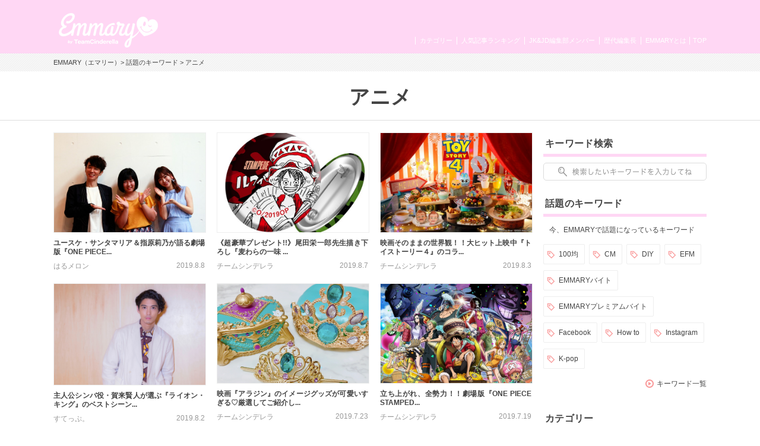

--- FILE ---
content_type: text/html; charset=UTF-8
request_url: https://emmary.jp/keywords/animation.html
body_size: 8982
content:

<!doctype html>
<html>
<head>
<meta charset="UTF-8">
<meta name="viewport" content="width=device-width,initial-scale=1.0,user-scalable=no">
<link rel="manifest" href="/manifest.json">

<title>アニメ | EMMARY（エマリー） by TeamCinderella</title>
<meta name="description" content="JK&JDのためのWEBマガジン『EMMARY（エマリー）』アニメ関連の記事一覧">
<meta name="keywords" content="アニメ,記事,一覧,女子大生,大学生,女子高生,高校生,中学生,WEBマガジン">
<meta name="robots" content="index,follow">
<meta name="apple-mobile-web-app-title" content="EMMARY" />
<meta name="google-site-verification" content="RUMI0VOR3o7LVgDaq2zYeGaNpcGfCADSFxNEAC06BKY" />
<!-- facebook ogp -->
<meta property="og:title" content="アニメ" />
<meta property="og:type" content="article"/>
<meta property="og:url" content="https://emmary.jp/" />
<meta property="og:image" content="https://emmary.jp/wp-content/themes/emmary/contents/common/images/ogp.jpg?160406" />
<meta property="og:description" content="JK&JDのためのWEBマガジン『EMMARY（エマリー）』アニメ関連の記事一覧" />
<!-- facebook ogp -->
<!-- twitter card -->
<meta name="twitter:card" content="summary_large_image" />
<meta name="twitter:title" content="アニメ" />
<meta name="twitter:description" content="JK&JDのためのWEBマガジン『EMMARY（エマリー）』アニメ関連の記事一覧" />
<meta name="twitter:image" content="https://emmary.jp/wp-content/themes/emmary/contents/common/images/ogp.jpg?160406" />
<!-- twitter card -->
<link rel="canonical" href="https://emmary.jp/keywords/animation.html"/>
<link rel="shortcut icon" href="https://emmary.jp/wp-content/themes/emmary/common/images/favicon.ico">
<link rel="apple-touch-icon" href="https://emmary.jp/wp-content/themes/emmary/common/images/webclipicon.png?180906">
<link rel="stylesheet" href="https://emmary.jp/wp-content/themes/emmary/common/css/style_renew4.css">
<link rel="stylesheet" href="https://emmary.jp/wp-content/themes/emmary/common/css/cms_styles.css">
<script src="https://ajax.googleapis.com/ajax/libs/jquery/1.10.2/jquery.min.js"></script>
<script src="https://emmary.jp/wp-content/themes/emmary/common/js/script.js"></script>
<script src="https://emmary.jp/wp-content/themes/emmary/common/js/scrolltopcontrol.js"></script>
<script>
window.addEventListener('load', function() {
  if ('serviceWorker' in navigator) {
    navigator.serviceWorker.register("/serviceWorker.js")
      .then(function(registration) {
        console.log("serviceWorker registed.");
      }).catch(function(error) {
        console.warn("serviceWorker error.", error);
      });
    }
  });

/*ユーザーアクションをイベントリスナーでキャッチ*/
self.addEventListener('beforeinstallprompt', function(e) {
// beforeinstallprompt Event fired
// e.userChoice will return a Promise.
//  var dataLayer = dataLayer || [];
  e.userChoice.then(function(choiceResult) {
    console.log(choiceResult.outcome);

    if(choiceResult.outcome == 'dismissed') {/*ユーザーがホームに追加しなかった場合*/
      console.log('User cancelled home screen install');
      ga('send','event','Abtest01','click','apply_sc_a', true );
    }
    else {/*ユーザーがホームに追加した場合*/
      console.log('User added to home screen');
      ga('send','event','Abtest01','click','apply_sc_b', true );
    }
  });
});
</script>
<script type="text/javascript">
  $(function(){
		$('#search_box input[type="text"]').keyup(function() {
			setPlaceholder($(this));
		});

  });

	$(window).on('load',function(){
	  setPlaceholder($('#search_box input[type="text"]'));
	});


	function setPlaceholder(element) {
		if (element.val().length <= 0) {
			element.css('background-image', 'url(https://emmary.jp/wp-content/themes/emmary/common/images/sp/placeholder.png)');
		} else {
			element.css('background-image', 'none');
		}
	}

</script>
<!--[if lt IE 9]>
<script src="https://html5shiv.googlecode.com/svn/trunk/html5.js"></script>
<![endif]-->
<meta name='robots' content='max-image-preview:large' />
<link rel='dns-prefetch' href='//fonts.googleapis.com' />
	<script type="text/javascript">
	jQuery(document).ready(function($){
		jQuery(document).on('click', '#searchsubmit', function() {
			if ($('#s.forpc').val() == '' && $('#s.forsp').val() == '') {
				return false;
			}
			if ($('#s.forpc').val() != '' && $('#search_box.pc').css('display') != 'none') {
				$('#searchform.forpc').submit();
			} else if ($('#s.forsp').val() != '' && $('#search_box.sp.tablet').css('display') != 'none') {
				$('#searchform.forsp').submit();
			}
	  });
	});
	</script>
<script type="application/json" id="wpp-json">

{"sampling_active":0,"sampling_rate":100,"ajax_url":"https:\/\/emmary.jp\/wp-json\/wordpress-popular-posts\/v1\/popular-posts","api_url":"https:\/\/emmary.jp\/wp-json\/wordpress-popular-posts","ID":0,"token":"b3db25f250","lang":0,"debug":0}

</script>
<script type="text/javascript" src="https://emmary.jp/wp-content/plugins/wordpress-popular-posts/assets/js/wpp.min.js?ver=6.4.2" id="wpp-js-js"></script>
            <style id="wpp-loading-animation-styles">@-webkit-keyframes bgslide{from{background-position-x:0}to{background-position-x:-200%}}@keyframes bgslide{from{background-position-x:0}to{background-position-x:-200%}}.wpp-widget-placeholder,.wpp-widget-block-placeholder,.wpp-shortcode-placeholder{margin:0 auto;width:60px;height:3px;background:#dd3737;background:linear-gradient(90deg,#dd3737 0%,#571313 10%,#dd3737 100%);background-size:200% auto;border-radius:3px;-webkit-animation:bgslide 1s infinite linear;animation:bgslide 1s infinite linear}</style>
            		<style type="text/css" id="wp-custom-css">
			.box26 {
    position: relative;
    margin: 2em 0;
    padding: 0.5em 1em;
    border: solid 3px #95ccff;
    border-radius: 8px;
}
.box26 .box-title {
    position: absolute;
    display: inline-block;
    top: -13px;
    left: 10px;
    padding: 0 9px;
    line-height: 1;
    font-size: 19px;
    background: #FFF;
    color: #95ccff;
    font-weight: bold;
}
.box26 p {
    margin: 0; 
    padding: 0;
}
.box27 {
    position: relative;
    margin: 2em 0;
    padding: 0.5em 1em;
    border: solid 3px #62c1ce;
}
.box27 .box-title {
    position: absolute;
    display: inline-block;
    top: -27px;
    left: -3px;
    padding: 0 9px;
    height: 25px;
    line-height: 25px;
    font-size: 17px;
    background: #62c1ce;
    color: #ffffff;
    font-weight: bold;
    border-radius: 5px 5px 0 0;
}
.box27 p {
    margin: 0; 
    padding: 0;
}		</style>
		
<!-- Google tag (gtag.js) GA4 maeda -->
<script async src="https://www.googletagmanager.com/gtag/js?id=G-4ZD882FRLR"></script>
<script>
  window.dataLayer = window.dataLayer || [];
  function gtag(){dataLayer.push(arguments);}
  gtag('js', new Date());

  gtag('config', 'G-4ZD882FRLR');
</script>

<!-- Google tag for google AdSense コード スニペット maeda20251113 -->
<script async src="https://pagead2.googlesyndication.com/pagead/js/adsbygoogle.js?client=ca-pub-4607122497821874" crossorigin="anonymous"></script>

<!-- Global site tag (gtag.js) - Google Analytics GA4以前　前田20230509
<script async src="https://www.googletagmanager.com/gtag/js?id=UA-146078476-1"></script>
<script>
   window.dataLayer = window.dataLayer || [];
   function gtag(){dataLayer.push(arguments);}
   gtag('js', new Date());

   gtag('config', 'UA-146078476-1');
</script>
-->
	
<script type="text/javascript" src="//js.rtoaster.jp/Rtoaster.js"></script>
<script type="text/javascript">
Rtoaster.init("RTA-24aa-43343dae3543");
Rtoaster.track();
</script>

</head>
<body data-rsssl=1>
<div id="wrapper">
  <header>
    <div id="headerInner">
      <p class="logoEmmary">
				<a href="https://emmary.jp">
					<img src="https://emmary.jp/wp-content/themes/emmary/common/images/logo_hd_emmary.png" alt="EMMARY（エマリー） JK&JDが発信するJKのためのWEBマガジン" class="pc">
					<img src="https://emmary.jp/wp-content/themes/emmary/common/images/sp/logo_hd_emmary.png" alt="EMMARY（エマリー） JK&JDが発信するJKのためのWEBマガジン" class="sp tablet">
				</a>
			</p>
<!--      <p class="hdText pc">JK&JDが発信するJKのためのWEBマガジン『エマリー』</p> -->
      <nav id="gnavi">
        <ul id="nav">
          <li class="naviTop"><a href="https://emmary.jp">TOP</a></li>
          <li><a href="https://emmary.jp/about/">EMMARYとは</a></li>
          <!-- <li><a href="https://emmary.jp/message/">編集長メッセージ</a></li> -->
          <!-- <li><a href="https://emmary.jp/chief_editor/nicole.html">歴代編集長</a></li> -->
          <!-- TODO: リンク先を歴代編集長一覧へ変更する場合は、前行を削除の上、次行のコメントアウトを解除して下さい。 -->
          <li><a href="https://emmary.jp/chief_editor/">歴代編集長</a></li>
          <li><a href="https://emmary.jp/member/">JK&JD編集部メンバー</a></li>
          <li><a href="https://emmary.jp/ranking/">人気記事ランキング</a></li>
          <li><a href="https://emmary.jp/category/">カテゴリー</a></li>
        </ul>
      </nav>
<!--      <nav id="subnavi" class="tablet sp"> 20240801maeda削除 -->
<!--        <ul> 20240801maeda削除 -->
<!--          <li><a href="https://emmary.jp/ranking/"><img src="https://emmary.jp/wp-content/themes/emmary/common/images/sp/subnavi_star.png" alt="">人気記事</a></li> -->
<!--          <li><a href="https://emmary.jp/category/"><img src="https://emmary.jp/wp-content/themes/emmary/common/images/sp/subnavi_category.png" alt="">カテゴリー</a></li> -->
<!--          <li><a href="https://emmary.jp/infomation/"><img src="https://emmary.jp/wp-content/themes/emmary/common/images/sp/subnavi_heart.png" alt="">お問い合せ</a></li> -->
<!--	  <li><a href="http://v6.advg.jp/adpv6/r/1gU_QJ9u" target="_blank"><img src="https://emmary.jp/wp-content/themes/emmary/common/images/sp/subnavi_heart.png" alt="">バイト探し</a></li> -->
<!--        </ul> 20240801maeda削除 -->
<!--      </nav> 20240801maeda削除 -->
    </div>
  </header>
<div id="breadcrumb" class="pc">
<div id="breadcrumbInner">
    <a href="https://emmary.jp">EMMARY（エマリー）</a>> <a href="../keywords/">話題のキーワード</a> > アニメ</div></div>
<!--パンくず-->

<div id="search_box" class="sp tablet">
	<form role="search" method="get" id="searchform" class="forsp" action="https://emmary.jp/">
		<div>
				<input type="text" value="" name="s" id="s" class="forsp" />
				<input type="hidden" value="post" name="post_type" id="post_type" />
				<input type="hidden" value="6" name="cat" id="cat" />
		</div>
	</form>
</div>


  
  <div id="ttlPageHeading">
  <h1 class="ttlArticleHeadingTxt">アニメ</h1>
  </div>


<div id="contents">
<div id="main"><!--ライター情報ありなし表示-->


          
  <div id="articleList" class="clearfix">
  
  <ul>
  <li>
  <a href="https://emmary.jp/entertainment/20190808/">
    <div class="thumbnail">
    <img src="https://emmary.jp/wp-content/uploads/2019/07/thumb-3037-ai.jpg"  alt="" decoding="async" loading="lazy" />        <h2 class="ttlArticle">ユースケ・サンタマリア＆指原莉乃が語る劇場版『ONE PIECE...</h2>    <p class="writer">はるメロン</p>
    <p class="date">2019.8.8</p>
    </div>
  </a><!-- #post-## -->
</li>
<li>
  <a href="https://emmary.jp/entertainment/20190807/">
    <div class="thumbnail">
    <img src="https://emmary.jp/wp-content/uploads/2019/07/thumb-3074-ai.jpg"  alt="" decoding="async" loading="lazy" />        <h2 class="ttlArticle">《超豪華プレゼント!!》尾田栄一郎先生描き下ろし『麦わらの一味 ...</h2>    <p class="writer">チームシンデレラ</p>
    <p class="date">2019.8.7</p>
    </div>
  </a><!-- #post-## -->
</li>
<li>
  <a href="https://emmary.jp/life/20190803/">
    <div class="thumbnail">
    <img src="https://emmary.jp/wp-content/uploads/2019/07/thumb-3063-ai.jpg"  alt="" decoding="async" loading="lazy" />        <h2 class="ttlArticle">映画そのままの世界観！！大ヒット上映中『トイストーリー４』のコラ...</h2>    <p class="writer">チームシンデレラ</p>
    <p class="date">2019.8.3</p>
    </div>
  </a><!-- #post-## -->
</li>
<li>
  <a href="https://emmary.jp/ikemen/20190802/">
    <div class="thumbnail">
    <img src="https://emmary.jp/wp-content/uploads/2019/08/thumb-3059-3.jpg"  alt="" decoding="async" loading="lazy" />        <h2 class="ttlArticle">主人公シンバ役・賀来賢人が選ぶ『ライオン・キング』のベストシーン...</h2>    <p class="writer">すてっぷ。</p>
    <p class="date">2019.8.2</p>
    </div>
  </a><!-- #post-## -->
</li>
<li>
  <a href="https://emmary.jp/life/20190723/">
    <div class="thumbnail">
    <img src="https://emmary.jp/wp-content/uploads/2019/07/thumb-3026-ai.png"  alt="" decoding="async" loading="lazy" />        <h2 class="ttlArticle">映画『アラジン』のイメージグッズが可愛いすぎる♡厳選してご紹介し...</h2>    <p class="writer">チームシンデレラ</p>
    <p class="date">2019.7.23</p>
    </div>
  </a><!-- #post-## -->
</li>
<li>
  <a href="https://emmary.jp/entertainment/20190712-2/">
    <div class="thumbnail">
    <img src="https://emmary.jp/wp-content/uploads/2019/07/ai-2.jpg"  alt="" decoding="async" loading="lazy" />        <h2 class="ttlArticle">立ち上がれ、全勢力！！劇場版『ONE PIECE STAMPED...</h2>    <p class="writer">チームシンデレラ</p>
    <p class="date">2019.7.19</p>
    </div>
  </a><!-- #post-## -->
</li>
<li>
  <a href="https://emmary.jp/entertainment/20190715/">
    <div class="thumbnail">
    <img src="https://emmary.jp/wp-content/uploads/2019/07/thumb-2998-ai.jpg"  alt="" decoding="async" loading="lazy" />        <h2 class="ttlArticle">♡聖地巡礼のススメ♡『耳をすませば』の舞台【聖蹟桜ヶ丘】ってどん...</h2>    <p class="writer">チームシンデレラ</p>
    <p class="date">2019.7.15</p>
    </div>
  </a><!-- #post-## -->
</li>
<li>
  <a href="https://emmary.jp/entertainment/20190706-2/">
    <div class="thumbnail">
    <img src="https://emmary.jp/wp-content/uploads/2019/06/thumb-2978-ai.jpeg"  alt="" decoding="async" loading="lazy" />        <h2 class="ttlArticle">USJで開催中！【進撃の巨人 THE REAL】にファン歓喜！！...</h2>    <p class="writer">JKライター研究生</p>
    <p class="date">2019.7.6</p>
    </div>
  </a><!-- #post-## -->
</li>
<li>
  <a href="https://emmary.jp/entertainment/20190702-2/">
    <div class="thumbnail">
    <img src="https://emmary.jp/wp-content/uploads/2019/06/thumb-2992-ai.jpg"  alt="" decoding="async" loading="lazy" />        <h2 class="ttlArticle">“傷だらけでも咲き誇れ！”LiSAが想いを込めた新曲『紅蓮華』を...</h2>    <p class="writer">あみのｻﾝ</p>
    <p class="date">2019.7.2</p>
    </div>
  </a><!-- #post-## -->
</li>
<li>
  <a href="https://emmary.jp/entertainment/20190624/">
    <div class="thumbnail">
    <img src="https://emmary.jp/wp-content/uploads/2019/06/thumb-2975-ai.jpeg"  alt="" decoding="async" loading="lazy" />        <h2 class="ttlArticle">“神崎エルザの原点”が明かされる！？ 2ndシングル『Prolo...</h2>    <p class="writer">はるメロン</p>
    <p class="date">2019.6.24</p>
    </div>
  </a><!-- #post-## -->
</li>
<li>
  <a href="https://emmary.jp/ikemen/20190620/">
    <div class="thumbnail">
    <img src="https://emmary.jp/wp-content/uploads/2019/06/thumb-2941-ai.jpg"  alt="" decoding="async" loading="lazy" />        <h2 class="ttlArticle">【“伊藤健太郎”特別インタビュー♡】苦労したシーン、思い返す青春...</h2>    <p class="writer">さやぴ</p>
    <p class="date">2019.6.20</p>
    </div>
  </a><!-- #post-## -->
</li>
<li>
  <a href="https://emmary.jp/entertainment/20190619/">
    <div class="thumbnail">
    <img src="https://emmary.jp/wp-content/uploads/2019/06/thumb-2958-ai.jpg"  alt="" decoding="async" loading="lazy" />        <h2 class="ttlArticle">《30組60名様》映画『トイ・ストーリー4』EMMARY読者限定...</h2>    <p class="writer">チームシンデレラ</p>
    <p class="date">2019.6.19</p>
    </div>
  </a><!-- #post-## -->
</li>
<li>
  <a href="https://emmary.jp/entertainment/20190615/">
    <div class="thumbnail">
    <img src="https://emmary.jp/wp-content/uploads/2019/06/thumb-2957-ai.jpeg"  alt="" decoding="async" loading="lazy" />        <h2 class="ttlArticle">《潜入レポ!!》次世代アーティストが幕張に集結！！【SACRA ...</h2>    <p class="writer">はるメロン</p>
    <p class="date">2019.6.15</p>
    </div>
  </a><!-- #post-## -->
</li>
<li>
  <a href="https://emmary.jp/entertainment/20190614/">
    <div class="thumbnail">
    <img src="https://emmary.jp/wp-content/uploads/2019/06/thumb-2956-ai.jpg"  alt="" decoding="async" loading="lazy" />        <h2 class="ttlArticle">《燃える火消し魂！？》アニメ映画『プロメア』がとにかく“熱い”！...</h2>    <p class="writer">チームシンデレラ</p>
    <p class="date">2019.6.14</p>
    </div>
  </a><!-- #post-## -->
</li>
<li>
  <a href="https://emmary.jp/entertainment/20190605-2/">
    <div class="thumbnail">
    <img src="https://emmary.jp/wp-content/uploads/2019/06/thumb-2916-ai.jpg"  alt="" decoding="async" loading="lazy" />        <h2 class="ttlArticle">『名探偵コナン』シリーズ人気の秘密♡【“イケメンキャラ”の魅力】...</h2>    <p class="writer">はるメロン</p>
    <p class="date">2019.6.5</p>
    </div>
  </a><!-- #post-## -->
</li>
<li>
  <a href="https://emmary.jp/entertainment/20190602-2/">
    <div class="thumbnail">
    <img src="https://emmary.jp/wp-content/uploads/2019/05/thumb-2917-ai.jpg"  alt="" decoding="async" loading="lazy" />        <h2 class="ttlArticle">片寄涼太が…まさかの遅刻！？映画『きみと、波にのれたら』完成披露...</h2>    <p class="writer">すてっぷ。</p>
    <p class="date">2019.6.2</p>
    </div>
  </a><!-- #post-## -->
</li>
<li>
  <a href="https://emmary.jp/life/20190527/">
    <div class="thumbnail">
    <img src="https://emmary.jp/wp-content/uploads/2019/05/thumb-2901-ai.jpg"  alt="" decoding="async" loading="lazy" />        <h2 class="ttlArticle">オシャレ&#038;可愛すぎる…♡【「ダンボ」モチーフグッズ】が...</h2>    <p class="writer">JKライター研究生</p>
    <p class="date">2019.5.27</p>
    </div>
  </a><!-- #post-## -->
</li>
<li>
  <a href="https://emmary.jp/ikemen/20190517-3/">
    <div class="thumbnail">
    <img src="https://emmary.jp/wp-content/uploads/2019/05/thumb-2884-ai.jpg"  alt="" decoding="async" loading="lazy" />        <h2 class="ttlArticle">《後編》【ReoNa】絶望に寄り添う歌を響かせるアコースティック...</h2>    <p class="writer">チームシンデレラ</p>
    <p class="date">2019.5.17</p>
    </div>
  </a><!-- #post-## -->
</li>
  </ul>
  </div><!-- articleList -->
  
        <div id="pageNavi"><ul class='page-numbers'>
	<li><span aria-current="page" class="page-numbers current">1</span></li>
	<li><a class="page-numbers" href="https://emmary.jp/keywords/animation2.html">2</a></li>
	<li><a class="page-numbers" href="https://emmary.jp/keywords/animation3.html">3</a></li>
	<li><a class="page-numbers" href="https://emmary.jp/keywords/animation4.html">4</a></li>
	<li><a class="page-numbers" href="https://emmary.jp/keywords/animation5.html">5</a></li>
	<li><a class="next page-numbers" href="https://emmary.jp/keywords/animation2.html">次のページ</a></li>
</ul>
</div>
    

</div><!-- main -->
<aside>

<div id="search_box" class="categoryList clearfix pc">
	<h2 class="ttlAside">キーワード検索</h2>
	<form role="search" method="get" id="searchform" class="forpc" action="https://emmary.jp/">
		<div>
				<input type="text" value="" name="s" id="s" class="forpc" />
				<input type="hidden" value="post" name="post_type" id="post_type" />
				<input type="hidden" value="6" name="cat" id="cat" />
		</div>
	</form>
</div>      <div id="sideKeyword" class="clearfix">
      <h2 class="ttlAside">話題のキーワード</h2>
      <span>今、EMMARYで話題になっているキーワード</span>
      <div class="clearfix">
      <ul>
                <li><a href="https://emmary.jp/keywords/hyakuenn.html">100均</a></li>
                    <li><a href="https://emmary.jp/keywords/cm.html">CM</a></li>
                    <li><a href="https://emmary.jp/keywords/diy.html">DIY</a></li>
                    <li><a href="https://emmary.jp/keywords/efm.html">EFM</a></li>
                    <li><a href="https://emmary.jp/keywords/emmarybaito.html">EMMARYバイト</a></li>
                    <li><a href="https://emmary.jp/keywords/emmaryprebaito.html">EMMARYプレミアムバイト</a></li>
                    <li><a href="https://emmary.jp/keywords/fb.html">Facebook</a></li>
                    <li><a href="https://emmary.jp/keywords/howto.html">How to</a></li>
                    <li><a href="https://emmary.jp/keywords/insta.html">Instagram</a></li>
                    <li><a href="https://emmary.jp/keywords/kpop.html">K-pop</a></li>
                </ul>
      </div>
      <p class="txtLink"><a href="/keywords/">キーワード一覧</a></p>
      </div>
      <!-- 20240807maeda 順番入れ替え -->
<div class="categoryList clearfix pc">
<h2 class="ttlAside">カテゴリー</h2>
<ul>


    <li><a href="https://emmary.jp/category/ngals.html" style="background-image:url(https://emmary.jp/wp-content/uploads/2025/10/cat_icn_ngals.png); background-repeat:no-repeat; background-position:3px 50%;">日経ギャルズ</a></li>

  
    <li><a href="https://emmary.jp/category/life.html" style="background-image:url(https://emmary.jp/wp-content/uploads/2016/05/cat_icn_life.png); background-repeat:no-repeat; background-position:3px 50%;">ライフスタイル</a></li>

  
    <li><a href="https://emmary.jp/category/beauty.html" style="background-image:url(https://emmary.jp/wp-content/themes/emmary/common/images/icn_beauty.png); background-repeat:no-repeat; background-position:3px 6px;">ビューティー</a></li>

  
    <li><a href="https://emmary.jp/category/cinderellafes.html" style="background-image:url(https://emmary.jp/wp-content/uploads/2019/12/cat_icn_cinderellafes.png); background-repeat:no-repeat; background-position:3px 50%;">シンデレラフェス</a></li>

  
    <li><a href="https://emmary.jp/category/entertainment.html" style="background-image:url(https://emmary.jp/wp-content/themes/emmary/common/images/icn_entertainment.png); background-repeat:no-repeat; background-position:3px 5px;">エンタメ</a></li>

  
    <li><a href="https://emmary.jp/category/etc.html" style="background-image:url(); background-repeat:no-repeat; background-position:3px 50%;">その他</a></li>

  
</ul>
</div>
<div id="sideRanking" class="clearfix wppranking">
<h2 class="ttlAside">人気記事ランキング</h2>
<ul class="clearfix">
<li><a href="https://emmary.jp/entertainment/20201014/" title="100均で材料が揃っちゃう！  キンブレシートの作り方🌼"><div class="thumbnail"><img src="https://emmary.jp/wp-content/uploads/2020/10/S__65019912.jpg" alt="" decoding="async" loading="lazy"><img src="https://emmary.jp/wp-content/themes/emmary/common/images/img_rank01.png" alt="1位" class="rank"><h3 class="ttlArticle">100均で材料が揃っちゃう！  キンブレシートの作り方🌼</h3><p class="writer">ほの</p><p class="date">2020.10.14</p></div></a></li><li><a href="https://emmary.jp/entertainment/20241211-112274/" title="現場に持っていきたい！ぷっくりネームボードの作り方🎀〜不器用なJ..."><div class="thumbnail"><img src="https://emmary.jp/wp-content/uploads/2024/12/S__151420938.jpg" alt="" decoding="async" loading="lazy"><img src="https://emmary.jp/wp-content/themes/emmary/common/images/img_rank02.png" alt="2位" class="rank"><h3 class="ttlArticle">現場に持っていきたい！ぷっくりネームボードの作り方🎀〜不器用なJ...</h3><p class="writer">ゆう</p><p class="date">2025.9.14</p></div></a></li><li><a href="https://emmary.jp/life/20190928/" title="アイドル現場で使える❤《コール》を覚えてライブに行こう！使用頻度..."><div class="thumbnail"><img src="https://emmary.jp/wp-content/uploads/2019/09/7ai.jpg" alt="" decoding="async" loading="lazy"><img src="https://emmary.jp/wp-content/themes/emmary/common/images/img_rank03.png" alt="3位" class="rank"><h3 class="ttlArticle">アイドル現場で使える❤《コール》を覚えてライブに行こう！使用頻度...</h3><p class="writer">あみのｻﾝ</p><p class="date">2019.9.28</p></div></a></li></ul>
<p class="txtLink"><a href="https://emmary.jp/ranking/">ランキング一覧を見る</a></p></div>
  <div id="sideRanking" class="clearfix"><h2 class="ttlAside">編集部オススメ記事</h2><ul class="clearfix">
    <li>
  <a href="https://emmary.jp/emmary/20251024-123071/">
    <div class="thumbnail">
    <img src="https://emmary.jp/wp-content/uploads/2025/10/MG_2999_0-scaled.jpg"  alt="" decoding="async" loading="lazy" srcset="https://emmary.jp/wp-content/uploads/2025/10/MG_2999_0-scaled.jpg 2560w, https://emmary.jp/wp-content/uploads/2025/10/MG_2999_0-1536x1024.jpg 1536w, https://emmary.jp/wp-content/uploads/2025/10/MG_2999_0-2048x1365.jpg 2048w" sizes="(max-width: 128px) 100vw, 128px" />        <h2 class="ttlArticle">映画『恋に至る病』初日舞台挨拶レポート💛🎥</h2>    <p class="writer">あき</p>
    <p class="date">2025.10.24</p>
    </div>
  </a><!-- #post-## -->
</li>
    <li>
  <a href="https://emmary.jp/emmary/20251022-122930/">
    <div class="thumbnail">
    <img src="https://emmary.jp/wp-content/uploads/2025/10/1b50ed78cb929699f1d44738fc7c20f2.jpg"  alt="" decoding="async" loading="lazy" />        <h2 class="ttlArticle">「冷え」と「むくみ」に！【ゴリラのひとつかみ】🦍💥</h2>    <p class="writer">あかり</p>
    <p class="date">2025.10.23</p>
    </div>
  </a><!-- #post-## -->
</li>
    <li>
  <a href="https://emmary.jp/oshikatsu/20250924-122300/">
    <div class="thumbnail">
    <img src="https://emmary.jp/wp-content/uploads/2025/09/e40f9ad1f2887b061f17db921ab661f6.jpg"  alt="" decoding="async" loading="lazy" srcset="https://emmary.jp/wp-content/uploads/2025/09/e40f9ad1f2887b061f17db921ab661f6.jpg 1920w, https://emmary.jp/wp-content/uploads/2025/09/e40f9ad1f2887b061f17db921ab661f6-1536x864.jpg 1536w" sizes="(max-width: 128px) 100vw, 128px" />        <h2 class="ttlArticle">今韓国いる子行く子注目‼️サンリオの日焼けシリーズとオリヤンがコ...</h2>    <p class="writer">あき</p>
    <p class="date">2025.9.24</p>
    </div>
  </a><!-- #post-## -->
</li>
    </ul>
  </div>
<!--広告設置用モジュール-->
<div class="categoryList clearfix tablet sp">
<h2 class="ttlAside">カテゴリー</h2>
<ul>

    <li><a href="https://emmary.jp/category/ngals.html" style="background-image:url(https://emmary.jp/wp-content/uploads/2025/10/cat_icn_ngals.png); background-repeat:no-repeat; background-position:3px 50%;">日経ギャルズ</a></li>
      <li><a href="https://emmary.jp/category/life.html" style="background-image:url(https://emmary.jp/wp-content/uploads/2016/05/cat_icn_life.png); background-repeat:no-repeat; background-position:3px 50%;">ライフスタイル</a></li>
      <li><a href="https://emmary.jp/category/beauty.html" style="background-image:url(https://emmary.jp/wp-content/themes/emmary/common/images/icn_beauty.png); background-repeat:no-repeat; background-position:3px 6px;">ビューティー</a></li>
      <li><a href="https://emmary.jp/category/cinderellafes.html" style="background-image:url(https://emmary.jp/wp-content/uploads/2019/12/cat_icn_cinderellafes.png); background-repeat:no-repeat; background-position:3px 50%;">シンデレラフェス</a></li>
      <li><a href="https://emmary.jp/category/entertainment.html" style="background-image:url(https://emmary.jp/wp-content/themes/emmary/common/images/icn_entertainment.png); background-repeat:no-repeat; background-position:3px 5px;">エンタメ</a></li>
      <li><a href="https://emmary.jp/category/etc.html" style="background-image:url(); background-repeat:no-repeat; background-position:3px 50%;">その他</a></li>
  </ul>
</div>
</aside>
</div><!-- .contents -->
</div></div>
<footer><div id="footerEmmary">
<div class="footerEmmaryInner pc tablet">
      <ul class="clearfix">
        <li><a href="https://twitter.com/emmary_mag" target="_blank"><img src="https://emmary.jp/wp-content/themes/emmary/common/images/bn_twitter.png" alt="EMMARY公式ツイッター"></a></li>
        <li class="bnInstagram"><a href="http://instagram.com/emmary_mag" target="_blank"><img src="https://emmary.jp/wp-content/themes/emmary/common/images/bn_instagram.png" alt="EMMARY公式インスタグラム"></a></li>
        <li class="bnJkTwitter"><a href="https://twitter.com/jk_writers" target="_blank"><img src="https://emmary.jp/wp-content/themes/emmary/common/images/bn_jk_twitter.png" alt="JK&JD編集部ツイッター"></a></li>
      </ul>
    </div>
    <div class="footerEmmaryInner sp">
      <ul class="clearfix">
        <li><a href="https://twitter.com/emmary_mag" target="_blank"><img src="https://emmary.jp/wp-content/themes/emmary/common/images/sp/bn_twitter.png" alt="EMMARY公式ツイッター"></a></li>
        <li class="bnInstagram"><a href="http://instagram.com/emmary_mag" target="_blank"><img src="https://emmary.jp/wp-content/themes/emmary/common/images/sp/bn_instagram.png" alt="EMMARY公式インスタグラム"></a></li>
      </ul>
    </div>
    <div class="bnJkTwitter sp"><a href="https://twitter.com/jk_writers" target="_blank"><img src="https://emmary.jp/wp-content/themes/emmary/common/images/sp/bn_jk_twitter.png" alt="JK&JD編集部ツイッター"></a></div>
    <div class="logoEmmary"> <img src="https://emmary.jp/wp-content/themes/emmary/common/images/logo_ft_emmary.png" alt="EMMARY（エマリー）"> </div>
  </div>
  <div id="footerSupporter">
    <ul id="ftNavi">
      <li class="first"><a href="http://www.mmproducts.co.jp/" target="_blank">運営会社</a></li>
      <li><a href="https://emmary.jp/terms/">利用規約</a></li>
      <li><a href="http://www.mmproducts.co.jp/privacy/privacy.pdf" target="_blank">個人情報保護方針</a></li>
      <li><a href="https://emmary.jp/infomation/">EMMARYへのお問い合わせ</a></li>
    </ul>
  </div>
  <div id="footerCopyright">
    <p>&copy;MEDIA MIX PRODUCTS. CO., LTD.</p>
  </div>
</footer>
<!-- Google Tag Manager -->
<noscript><iframe src="//www.googletagmanager.com/ns.html?id=GTM-TNL7TB" height="0" width="0" style="display:none;visibility:hidden"></iframe></noscript>
<script>(function(w,d,s,l,i){w[l]=w[l]||[];w[l].push({'gtm.start':
new Date().getTime(),event:'gtm.js'});var f=d.getElementsByTagName(s)[0],
j=d.createElement(s),dl=l!='dataLayer'?'&l='+l:'';j.async=true;j.src=
'//www.googletagmanager.com/gtm.js?id='+i+dl;f.parentNode.insertBefore(j,f);
})(window,document,'script','dataLayer','GTM-TNL7TB');</script>
<!-- End Google Tag Manager -->
<!-- Yahoo Tag Manager -->
<script type="text/javascript">
  (function () {
    var tagjs = document.createElement("script");
    var s = document.getElementsByTagName("script")[0];
    tagjs.async = true;
    tagjs.src = "//s.yjtag.jp/tag.js#site=09aGHjp,M7Is3gx,6tN0yPC";
    s.parentNode.insertBefore(tagjs, s);
  }());
  
  $(function(){
    if ($('#search_box').css('display') != 'none') {
        $('#search_box').next().css('padding-top','160px');
    }
  });
    
</script>
<noscript>
  <iframe src="//b.yjtag.jp/iframe?c=09aGHjp,M7Is3gx,6tN0yPC" width="1" height="1" frameborder="0" scrolling="no" marginheight="0" marginwidth="0"></iframe>
</noscript>
<!-- End Yahoo Tag Manager -->

<script type="text/javascript" src="//js.rtoaster.jp/Rtoaster.Popup.js"></script>
<script type="text/javascript">
  Rtoaster.Popup.register("emr_popup");  
  Rtoaster.recommendNow("emr_popup");  
</script>

</body>
</html>


--- FILE ---
content_type: text/html; charset=utf-8
request_url: https://www.google.com/recaptcha/api2/aframe
body_size: 267
content:
<!DOCTYPE HTML><html><head><meta http-equiv="content-type" content="text/html; charset=UTF-8"></head><body><script nonce="6oi9lJ-30NK3JRFuG_F81Q">/** Anti-fraud and anti-abuse applications only. See google.com/recaptcha */ try{var clients={'sodar':'https://pagead2.googlesyndication.com/pagead/sodar?'};window.addEventListener("message",function(a){try{if(a.source===window.parent){var b=JSON.parse(a.data);var c=clients[b['id']];if(c){var d=document.createElement('img');d.src=c+b['params']+'&rc='+(localStorage.getItem("rc::a")?sessionStorage.getItem("rc::b"):"");window.document.body.appendChild(d);sessionStorage.setItem("rc::e",parseInt(sessionStorage.getItem("rc::e")||0)+1);localStorage.setItem("rc::h",'1768825852368');}}}catch(b){}});window.parent.postMessage("_grecaptcha_ready", "*");}catch(b){}</script></body></html>